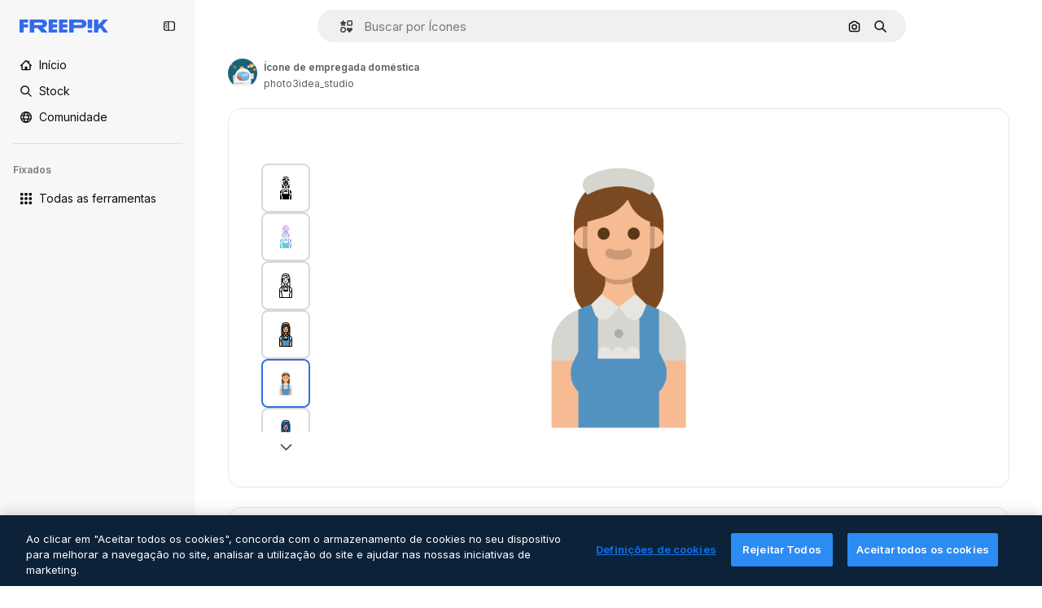

--- FILE ---
content_type: text/javascript
request_url: https://static.cdnpk.net/_next/static/chunks/936.bac8a2193365bad5.js
body_size: 3691
content:
!function(){try{var e="undefined"!=typeof window?window:"undefined"!=typeof global?global:"undefined"!=typeof self?self:{},t=(new e.Error).stack;t&&(e._sentryDebugIds=e._sentryDebugIds||{},e._sentryDebugIds[t]="c3bcb971-ef38-4f3a-b415-87a95a8c4b64",e._sentryDebugIdIdentifier="sentry-dbid-c3bcb971-ef38-4f3a-b415-87a95a8c4b64")}catch(e){}}();"use strict";(self.webpackChunk_N_E=self.webpackChunk_N_E||[]).push([[936],{3295:function(e,t,n){n.d(t,{P:function(){return c}});var r=n(97458),s=n(770),o=n(9249),l=n(96065),a=n(66835);let c=()=>{let{closePostDownload:e}=(0,a.g)();return(0,r.jsxs)("button",{onClick:e,className:"absolute right-2 top-2 flex items-center justify-center rounded-full p-2 text-surface-foreground-2 hover:bg-ghost-1",children:[(0,r.jsx)(o.T,{children:"Close"}),(0,r.jsx)(s.J,{as:l.Z})]})}},94833:function(e,t,n){n.d(t,{K:function(){return v}});var r=n(97458),s=n(23113),o=n(14657),l=n(770),a=n(28873),c=n(14335),i=n(58045),u=n(15781),d=n(57291),x=n(10893),f=n(52983),p=n(3295),b=n(72407),g=n(47769),h=n(76341);let m={template:{title:"keepCreatingInSpaces",subtitle:"descriptionSpaces",buttonText:"openInSpaces",buttonIcon:u.Z},mockup:{title:"keepCreatingInSpaces",subtitle:"descriptionSpaces",buttonText:"openInSpaces",buttonIcon:u.Z},psd:{title:"keepCreating",subtitle:"exploreMore",buttonText:"useAsAIReference",buttonIcon:c.Z},video:{title:"keepCreating",subtitle:"exploreMore",buttonText:"regenerateVideo",buttonIcon:a.Z},icon:{title:"keepCreating",subtitle:"exploreMore",buttonText:"generateNewIcon",buttonIcon:i.Z},illustration:{title:"keepCreating",subtitle:"exploreMore",buttonText:"useAsAIReference",buttonIcon:c.Z},photo:{title:"keepCreating",subtitle:"exploreMore",buttonText:"useAsAIReference",buttonIcon:c.Z},vector:{title:"keepCreating",subtitle:"exploreMore",buttonText:"useAsAIReference",buttonIcon:c.Z},ai:{title:"keepCreating",subtitle:"exploreMore",buttonText:"useAsAIReference",buttonIcon:c.Z}},v=e=>(0,b.r)()?(0,r.jsx)(j,{...e}):null,j=e=>{let{resourceData:t,onAttributionCopy:n,isAttributionCopied:a,onRedirectToAITool:c,normalizedType:i}=e,{t:u}=(0,x.$G)("detailPostDownload"),[b,v]=(0,f.useState)(!1),j=(0,s.a)("lgMax"),{title:w,subtitle:y,buttonText:I,buttonIcon:k}=m[i];return(0,f.useEffect)(()=>{setTimeout(()=>{v(!0)},500)},[]),(0,r.jsxs)("div",{className:(0,d.cx)("absolute inset-0 z-[1] flex flex-col items-center justify-between border border-surface-border-alpha-0 bg-surface-0 transition-all duration-300 xs:rounded-xl dark:bg-surface-1",!b&&"opacity-0"),children:[(0,r.jsxs)("header",{className:"flex w-full items-center justify-center border-b border-surface-border-alpha-0 pb-2 pt-4",children:[(0,r.jsx)(g.n,{}),(0,r.jsx)(p.P,{})]}),(0,r.jsxs)("div",{className:"flex flex-col items-center justify-center px-4",children:[(0,r.jsx)("p",{className:"pb-2 font-sans text-xl font-normal leading-relaxed text-surface-foreground-0 lg:pb-4 lg:text-4xl",children:u(w)}),(0,r.jsx)("p",{className:"pb-2 text-center font-sans text-base font-normal leading-relaxed text-surface-foreground-2 lg:pb-6 lg:text-2xl",children:u(y)}),(0,r.jsxs)(o.gg,{onClick:c,color:"custom",size:j?"sm":"md",className:"flex items-center justify-center gap-2 rounded-full bg-secondary-0 text-secondary-foreground-0",children:[(0,r.jsx)(l.J,{as:k,size:j?"sm":"md"}),u(I)]})]}),(0,r.jsx)(h.$,{resourceData:t,onAttributionCopy:n,isAttributionCopied:a})]})}},47769:function(e,t,n){n.d(t,{n:function(){return c}});var r=n(97458),s=n(770),o=n(71858),l=n(57291),a=n(10893);let c=e=>{let{className:t}=e,{t:n}=(0,a.$G)("detailPostDownload");return(0,r.jsxs)("h4",{className:(0,l.cx)("flex items-center gap-2 font-sans text-base font-medium leading-relaxed text-surface-foreground-1 md:text-lg",t),children:[(0,r.jsx)(s.J,{as:o.Z,className:"text-form-foreground-success",size:"lg"}),n("title")]})}},76341:function(e,t,n){n.d(t,{$:function(){return m}});var r=n(97458),s=n(65122),o=n(14657),l=n(770),a=n(46914),c=n(57291),i=n(10893);let u=e=>{let{className:t}=e,{t:n}=(0,i.$G)("detailPostDownload");return(0,r.jsxs)("p",{className:(0,c.cx)("text-xs leading-relaxed text-surface-foreground-3 lg:text-base",t),children:[n("problemsWithTheDownload")," ",(0,r.jsx)("a",{href:"/profile/support",className:"text-surface-accent-0 hover:underline",target:"_blank",rel:"noreferrer",children:n("letUsKnow")})]})};var d=n(45451),x=n(52983),f=n(65724),p=n(63081),b=n(33247);let g={video:"video",icon:"icon"},h=e=>{let{authorName:t,isAIGenerated:n,type:r,name:s,mediaUrl:o,mediaWidth:l,mediaHeight:a}=e,c=(0,f.W)(),i=(0,b.R)()({type:r,authorName:t,isPremium:!1,isAIGenerated:n,eventName:"download",pageType:"detail"});return(0,x.useCallback)(()=>{var e;(0,d.sendGTMEvent)({event:"ga4event",event_name:"microfunnel",location:"detail_attribution",action:"get_plan"}),c({checkoutQueryParams:i,origin:p.Ej,resourceData:{name:s,mediaUrl:o,mediaWidth:l,mediaHeight:a,resourceType:null!==(e=g[r])&&void 0!==e?e:"regular"},modalType:"attribution"})},[i,a,o,l,s,c,r])},m=e=>{let{resourceData:t,onAttributionCopy:n,isAttributionCopied:d}=e,{t:x}=(0,i.$G)("detailPostDownload"),f=h(t),p=(0,s.e)();return(0,r.jsxs)("footer",{className:"flex flex-col items-center justify-center gap-4 pb-1.5",children:[!p&&(0,r.jsxs)("div",{className:"flex items-center gap-1.5",children:[(0,r.jsx)("span",{className:"hidden text-base text-surface-foreground-3 lg:block",children:x("dontWantToAttribute")}),(0,r.jsx)(o.gg,{className:"h-8 px-3 text-premium-foreground-0 hover:bg-premium-1",color:"yellow",size:"sm",onClick:f,children:x("goPremium")}),(0,r.jsxs)(o.gg,{className:(0,c.cx)("flex h-8 gap-2 px-3 text-default-foreground-0",d?"bg-alert-success":"bg-default-0 hover:bg-default-2"),color:"custom",size:"sm",onClick:n,children:[d&&(0,r.jsx)(l.J,{as:a.Z}),x(d?"copied":"copyAttribution")]})]}),(0,r.jsx)(u,{})]})}},20936:function(e,t,n){n.r(t),n.d(t,{IconDetailPostDownload:function(){return d}});var r=n(97458),s=n(94833),o=n(55287),l=n(10893),a=n(52983);let c=()=>{let{t:e}=(0,l.$G)("icons"),[t,n]=(0,a.useState)(!1),r=(0,o.t)({withParams:!0,withQuery:!1}),s=(0,a.useCallback)((t,s)=>{let o='<a href="'.concat(null!=s?s:r,'">').concat(e("icons:iconByAuthor",{author:t}),"</a>");navigator.clipboard.writeText(o),n(!0),setTimeout(()=>{n(!1)},3e3)},[r,e]);return(0,a.useMemo)(()=>({copied:t,handleCopy:s}),[t,s])};var i=n(57580),u=n(39146);let d=()=>{let{author:{name:e},name:t,thumbnails:{medium:{url:n}}}=(0,i.KX)(),{copied:o,handleCopy:l}=c(),a=(0,u.i)("postDownload");return(0,r.jsx)(s.K,{onAttributionCopy:()=>{l(e)},isAttributionCopied:o,resourceData:{authorName:e,isAIGenerated:!1,type:"icon",name:t,mediaUrl:n},normalizedType:"icon",onRedirectToAITool:a})}},63081:function(e,t,n){n.d(t,{Bm:function(){return o},Ej:function(){return s}});var r=n(7858);let s="resource_detail",o=[s,"freepik_web_download_limit"];Object.values(r.a2)},71858:function(e,t,n){var r=n(97458);t.Z=e=>(0,r.jsx)("svg",{xmlns:"http://www.w3.org/2000/svg",viewBox:"0 0 512 512",width:16,height:16,"aria-hidden":!0,...e,children:(0,r.jsx)("path",{d:"M432.1 80.9C385.4 34.1 323.2 8.3 257 8.3S128.6 34.1 81.9 80.9C35.1 127.6 9.3 189.8 9.3 256s25.8 128.4 72.5 175.1c46.8 46.8 109 72.5 175.1 72.5s128.4-25.8 175.1-72.5c46.8-46.8 72.5-109 72.5-175.1s-25.6-128.4-72.4-175.1m-41.4 111.7-161.3 162c-4.7 4.7-11.1 7.4-17.7 7.4s-13-2.6-17.7-7.4l-70.7-71c-9.7-9.8-9.7-25.6.1-35.4 9.8-9.7 25.6-9.7 35.4.1l53 53.2 143.6-144.2c9.7-9.8 25.6-9.8 35.4-.1 9.6 9.8 9.7 25.7-.1 35.4"})})},14335:function(e,t,n){var r=n(97458);t.Z=e=>(0,r.jsxs)("svg",{xmlns:"http://www.w3.org/2000/svg",viewBox:"0 0 512 512",width:16,height:16,"aria-hidden":!0,...e,children:[(0,r.jsx)("path",{d:"M477 205.5c-13.8 0-25 11.2-25 25V418c0 2.2-.5 4.4-1.4 6.3l-75.9-75.9c-4.7-4.7-11-7.3-17.7-7.3s-13 2.6-17.7 7.3L306 381.6 188.7 264.3c-9.8-9.8-25.6-9.8-35.4 0L60 357.6V136c0-8.3 6.7-15 15-15h211c13.8 0 25-11.2 25-25s-11.2-25-25-25H75c-35.8 0-65 29.2-65 65v283.2c.7 35.3 29.5 63.8 65 63.8h362c35.8 0 65-29.2 65-65V230.5c0-13.8-11.2-25-25-25"}),(0,r.jsx)("path",{d:"m503.9 87.1-36.7-14c-3.4-1.3-6-3.9-7.3-7.3l-14-36.7c-4.1-10.8-19.4-10.8-23.5 0l-14 36.7c-1.3 3.4-3.9 6-7.3 7.3l-36.7 14c-10.8 4.1-10.8 19.4 0 23.5l36.7 14c3.4 1.3 6 3.9 7.3 7.3l14 36.7c4.1 10.8 19.4 10.8 23.5 0l14-36.7c1.3-3.4 3.9-6 7.3-7.3l36.7-14c10.8-4.1 10.8-19.4 0-23.5M293.8 236l21.4 8.2c3.2 1.2 5.8 3.8 7 7l8.2 21.4c4 10.4 18.8 10.4 22.7 0l8.2-21.4c1.2-3.2 3.8-5.8 7-7l21.4-8.2c10.4-4 10.4-18.8 0-22.7l-21.4-8.2c-3.2-1.2-5.8-3.8-7-7l-8.2-21.4c-4-10.4-18.8-10.4-22.7 0l-8.2 21.4c-1.2 3.2-3.8 5.8-7 7l-21.4 8.2c-10.5 4-10.5 18.8 0 22.7"})]})},15781:function(e,t,n){var r=n(97458);t.Z=e=>(0,r.jsxs)("svg",{xmlns:"http://www.w3.org/2000/svg",width:16,height:16,viewBox:"0 0 24 24","aria-hidden":!0,...e,children:[(0,r.jsx)("g",{clipPath:"url(#spaces_svg__a)",children:(0,r.jsx)("path",{d:"M21.514 0h-3.72a2.49 2.49 0 0 0-2.485 2.486v.034a8 8 0 0 0-3.052-.617c-1.714 0-3.12.48-4.2 1.457S6.446 5.589 6.446 7.149c0 1.028.291 1.954.857 2.742.566.789 1.526 1.595 2.863 2.418l.823.497.582.36.755.463c1.731 1.08 2.588 2.211 2.588 3.411q0 1.105-.874 1.852c-.583.497-1.32.736-2.211.736-1.115 0-2.16-.325-3.12-.942v-.875a2.49 2.49 0 0 0-2.486-2.485H2.486A2.46 2.46 0 0 0 0 17.794v3.72A2.487 2.487 0 0 0 2.486 24h3.771a2.433 2.433 0 0 0 2.434-2.434v-.086c.995.394 2.04.6 3.155.6 1.697 0 3.068-.497 4.131-1.474q1.594-1.492 1.594-3.857c0-2.212-1.2-4.046-3.6-5.486l-1.44-.857-.051-.035-.669-.394c-.96-.566-1.662-1.114-2.108-1.628-.429-.515-.652-1.063-.652-1.663 0-.669.292-1.217.892-1.646s1.354-.634 2.263-.634c1.08 0 2.125.325 3.103.925v.823a2.49 2.49 0 0 0 2.485 2.486h3.772A2.433 2.433 0 0 0 24 6.206v-3.72A2.487 2.487 0 0 0 21.514 0M6.36 21.566s-.051.103-.103.103H2.486a.154.154 0 0 1-.155-.155v-3.72c0-.085.069-.154.155-.154h3.72c.085 0 .154.069.154.154zM21.669 6.257s-.052.103-.103.103h-3.772a.154.154 0 0 1-.154-.154v-3.72c0-.086.069-.155.154-.155h3.72c.086 0 .155.069.155.155z"})}),(0,r.jsx)("defs",{children:(0,r.jsx)("clipPath",{id:"spaces_svg__a",children:(0,r.jsx)("path",{d:"M0 0h24v24H0z"})})})]})}}]);